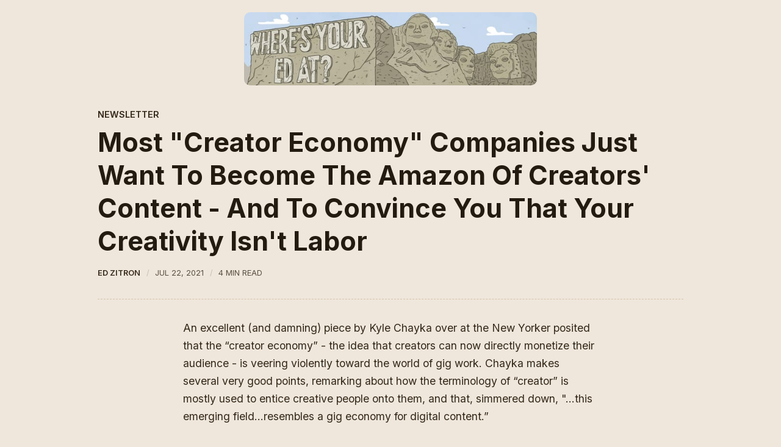

--- FILE ---
content_type: text/html; charset=utf-8
request_url: https://www.wheresyoured.at/most-creator-economy-companies-just/
body_size: 12693
content:
<!DOCTYPE html>
<html lang="en" data-color-scheme="ivory">
  <head>
    <meta charset="utf-8">
    <meta http-equiv="X-UA-Compatible" content="IE=edge">

    <title>Most &quot;Creator Economy&quot; Companies Just Want To Become The Amazon Of Creators&#x27; Content - And To Convince You That Your Creativity Isn&#x27;t Labor</title>

    <meta name="HandheldFriendly" content="True" />
    <meta name="viewport" content="width=device-width, initial-scale=1.0" />
    
    <meta name="theme-color" content="#dd0000">


    <link rel="preload" href="https://www.wheresyoured.at/assets/dist/app.min.js?v=7a8338c342" as="script">
    <link rel="preload" href="https://www.wheresyoured.at/assets/dist/app.min.css?v=7a8338c342" as="style">

        <link rel="preconnect" href="https://fonts.googleapis.com">
    <link rel="preconnect" href="https://fonts.gstatic.com" crossorigin>



    <link rel="preload stylesheet" href="https://fonts.googleapis.com/css2?family=Inter:wght@300;400;500;600;700;800&display=swap" 
          as="style" onload="this.onload=null;this.rel='stylesheet'" crossorigin>    
    <style>body { --font-body: 'Inter', sans-serif; --font-headings: 'Inter', sans-serif;}</style>





    <script async defer src="https://www.wheresyoured.at/assets/dist/app.min.js?v=7a8338c342"></script>

    <link rel="stylesheet" type="text/css" href="https://www.wheresyoured.at/assets/dist/app.min.css?v=7a8338c342" />

    <style>
  :root {
    --global-max-width: 1280px; /* site max width */
    --global-content-width: 680px; /* post-content-width */
    --global-wide-width: 960px; /* site max width */
    --global-radius: 10px; /* default radius */
    --global-gallery-gap: 1em; /* Image gallery distance between images */
    --global-hyphens: none; /* none/auto */
    --global-header-height: 80px;
    --global-theme-notifications: visible; /* visible/hidden */
    --global-progress-bar: visible; /* visible/hidden */
    --global-content-preview-fading: 0%; /* 50%-100% for fading effect */
  }
</style>

<script>
  let preferredTheme = localStorage.getItem('PREFERRED_COLOR_SCHEME') || `ivory`;
  document.documentElement.setAttribute('data-color-scheme', preferredTheme);
  
  // Global values needed
  const themeGlobal = {
    currentPage: parseInt(''),
    nextPage: parseInt(''),
    nextPageLink: '',
    maxPages: parseInt(''), 
    lastPage: `` === `` ? true : false,
    postsPerPage: parseInt('12'),
    scrollPos: 0
  }

  // Calculate contrast & HSL value;
  function getBrandColorInfo(hexcolor) {
    // get contrast
    if (hexcolor.slice(0, 1) === '#') { hexcolor = hexcolor.slice(1); }
    if (hexcolor.length === 3) { hexcolor = hexcolor.split('').map(function (hex) { return hex + hex;}).join(''); }
    let r = parseInt(hexcolor.substr(0,2),16), g = parseInt(hexcolor.substr(2,2),16), b = parseInt(hexcolor.substr(4,2),16);
    let yiq = ((r * 299) + (g * 587) + (b * 114)) / 1000;
    const colorContrast = (yiq >= 128) ? '#000' : '#fff';

    //get HSL
    r /= 255, g /= 255, b /= 255;
    const max = Math.max(r, g, b), min = Math.min(r, g, b);
    let h, s, l = (max + min)  /  2;  
    if ( max == min ) { h = s = 0; } else {
      let d = max - min;
      s = l > 0.5 ? d / (2 - max - min) : d / (max + min);
      switch(max){
        case r: h = (g - b) / d + (g < b ? 6 : 0); break;
        case g: h = (b - r) / d + 2; break;
        case b: h = (r - g) / d + 4; break;
      }
      h /= 6;
    }
    const colorHSL = [Math.round(h * 360), Math.round(s * 100), Math.round(l * 100)];

    // return
    return { colorContrast, colorHSL }
  };

  const brandColor = getBrandColorInfo("#dd0000");
  let style = document.createElement('style');
  style.innerHTML = `:root { 
    --color-brand-contrast: ${brandColor.colorContrast}; 
    --color-brand-hsl: ${brandColor.colorHSL[0]} ${brandColor.colorHSL[1]}% ${brandColor.colorHSL[2]}%;
  }`
  document.getElementsByTagName('head')[0].appendChild(style);
</script>

    
    
     

    <meta name="description" content="An excellent (and damning) piece by Kyle Chayka over at the New Yorker posited that the “creator economy” - the idea that creators can now directly monetize their audience - is veering violently toward the world of gig work. Chayka makes several very good points, remarking about how the terminology of “creator” is mostly used to entice creative people onto them, and that, simmered down, &quot;…this emerging field…resembles a gig economy for digital content.”">
    <link rel="icon" href="https://www.wheresyoured.at/content/images/size/w256h256/2024/01/wyea-.jpeg" type="image/jpeg">
    <link rel="canonical" href="https://www.wheresyoured.at/most-creator-economy-companies-just/">
    <meta name="referrer" content="no-referrer-when-downgrade">
    
    <meta property="og:site_name" content="Ed Zitron&#x27;s Where&#x27;s Your Ed At">
    <meta property="og:type" content="article">
    <meta property="og:title" content="Most &quot;Creator Economy&quot; Companies Just Want To Become The Amazon Of Creators&#x27; Content - And To Convince You That Your Creativity Isn&#x27;t Labor">
    <meta property="og:description" content="An excellent (and damning) piece by Kyle Chayka over at the New Yorker posited that the “creator economy” - the idea that creators can now directly monetize their audience - is veering violently toward the world of gig work. Chayka makes several very good points, remarking about how the terminology of “creator” is mostly used to entice creative people onto them, and that, simmered down, &quot;…this emerging field…resembles a gig economy for digital content.”">
    <meta property="og:url" content="https://www.wheresyoured.at/most-creator-economy-companies-just/">
    <meta property="og:image" content="https://www.wheresyoured.at/content/images/2024/01/wyea--1.jpeg">
    <meta property="article:published_time" content="2021-07-22T19:47:54.000Z">
    <meta property="article:modified_time" content="2021-07-22T19:47:54.000Z">
    <meta property="article:tag" content="Newsletter">
    
    <meta name="twitter:card" content="summary_large_image">
    <meta name="twitter:title" content="Most &quot;Creator Economy&quot; Companies Just Want To Become The Amazon Of Creators&#x27; Content - And To Convince You That Your Creativity Isn&#x27;t Labor">
    <meta name="twitter:description" content="An excellent (and damning) piece by Kyle Chayka over at the New Yorker posited that the “creator economy” - the idea that creators can now directly monetize their audience - is veering violently toward the world of gig work. Chayka makes several very good points, remarking about how the terminology of “creator” is mostly used to entice creative people onto them, and that, simmered down, &quot;…this emerging field…resembles a gig economy for digital content.”">
    <meta name="twitter:url" content="https://www.wheresyoured.at/most-creator-economy-companies-just/">
    <meta name="twitter:image" content="https://www.wheresyoured.at/content/images/2024/01/wyea--1.jpeg">
    <meta name="twitter:label1" content="Written by">
    <meta name="twitter:data1" content="Ed Zitron">
    <meta name="twitter:label2" content="Filed under">
    <meta name="twitter:data2" content="Newsletter">
    <meta name="twitter:site" content="@edzitron">
    <meta property="og:image:width" content="1200">
    <meta property="og:image:height" content="1200">
    
    <script type="application/ld+json">
{
    "@context": "https://schema.org",
    "@type": "Article",
    "publisher": {
        "@type": "Organization",
        "name": "Ed Zitron&#x27;s Where&#x27;s Your Ed At",
        "url": "https://www.wheresyoured.at/",
        "logo": {
            "@type": "ImageObject",
            "url": "https://www.wheresyoured.at/content/images/2024/01/wide-with-letters-1.jpeg"
        }
    },
    "author": {
        "@type": "Person",
        "name": "Ed Zitron",
        "url": "https://www.wheresyoured.at/author/ed-zitron/",
        "sameAs": []
    },
    "headline": "Most &quot;Creator Economy&quot; Companies Just Want To Become The Amazon Of Creators&#x27; Content - And To Convince You That Your Creativity Isn&#x27;t Labor",
    "url": "https://www.wheresyoured.at/most-creator-economy-companies-just/",
    "datePublished": "2021-07-22T19:47:54.000Z",
    "dateModified": "2021-07-22T19:47:54.000Z",
    "keywords": "Newsletter",
    "description": "An excellent (and damning) piece by Kyle Chayka over at the New Yorker posited that the “creator economy” - the idea that creators can now directly monetize their audience - is veering violently toward the world of gig work. Chayka makes several very good points, remarking about how the terminology of “creator” is mostly used to entice creative people onto them, and that, simmered down, &quot;…this emerging field…resembles a gig economy for digital content.”\n\nThe creator economy is something that isn",
    "mainEntityOfPage": "https://www.wheresyoured.at/most-creator-economy-companies-just/"
}
    </script>

    <meta name="generator" content="Ghost 6.12">
    <link rel="alternate" type="application/rss+xml" title="Ed Zitron&#x27;s Where&#x27;s Your Ed At" href="https://www.wheresyoured.at/rss/">
    <script defer src="https://cdn.jsdelivr.net/ghost/portal@~2.56/umd/portal.min.js" data-i18n="true" data-ghost="https://www.wheresyoured.at/" data-key="e36e7d7220258a9362c249dff6" data-api="https://ed-zitrons-wheres-your-ed-at.ghost.io/ghost/api/content/" data-locale="en" crossorigin="anonymous"></script><style id="gh-members-styles">.gh-post-upgrade-cta-content,
.gh-post-upgrade-cta {
    display: flex;
    flex-direction: column;
    align-items: center;
    font-family: -apple-system, BlinkMacSystemFont, 'Segoe UI', Roboto, Oxygen, Ubuntu, Cantarell, 'Open Sans', 'Helvetica Neue', sans-serif;
    text-align: center;
    width: 100%;
    color: #ffffff;
    font-size: 16px;
}

.gh-post-upgrade-cta-content {
    border-radius: 8px;
    padding: 40px 4vw;
}

.gh-post-upgrade-cta h2 {
    color: #ffffff;
    font-size: 28px;
    letter-spacing: -0.2px;
    margin: 0;
    padding: 0;
}

.gh-post-upgrade-cta p {
    margin: 20px 0 0;
    padding: 0;
}

.gh-post-upgrade-cta small {
    font-size: 16px;
    letter-spacing: -0.2px;
}

.gh-post-upgrade-cta a {
    color: #ffffff;
    cursor: pointer;
    font-weight: 500;
    box-shadow: none;
    text-decoration: underline;
}

.gh-post-upgrade-cta a:hover {
    color: #ffffff;
    opacity: 0.8;
    box-shadow: none;
    text-decoration: underline;
}

.gh-post-upgrade-cta a.gh-btn {
    display: block;
    background: #ffffff;
    text-decoration: none;
    margin: 28px 0 0;
    padding: 8px 18px;
    border-radius: 4px;
    font-size: 16px;
    font-weight: 600;
}

.gh-post-upgrade-cta a.gh-btn:hover {
    opacity: 0.92;
}</style><script async src="https://js.stripe.com/v3/"></script>
    <script defer src="https://cdn.jsdelivr.net/ghost/sodo-search@~1.8/umd/sodo-search.min.js" data-key="e36e7d7220258a9362c249dff6" data-styles="https://cdn.jsdelivr.net/ghost/sodo-search@~1.8/umd/main.css" data-sodo-search="https://ed-zitrons-wheres-your-ed-at.ghost.io/" data-locale="en" crossorigin="anonymous"></script>
    
    <link href="https://www.wheresyoured.at/webmentions/receive/" rel="webmention">
    <script defer src="/public/cards.min.js?v=7a8338c342"></script>
    <link rel="stylesheet" type="text/css" href="/public/cards.min.css?v=7a8338c342">
    <script defer src="/public/member-attribution.min.js?v=7a8338c342"></script>
    <script defer src="/public/ghost-stats.min.js?v=7a8338c342" data-stringify-payload="false" data-datasource="analytics_events" data-storage="localStorage" data-host="https://www.wheresyoured.at/.ghost/analytics/api/v1/page_hit"  tb_site_uuid="24d8fcec-dfba-4f40-a467-823d2941ae46" tb_post_uuid="71a2e32b-44fb-4249-9dba-ef54405e2c7b" tb_post_type="post" tb_member_uuid="undefined" tb_member_status="undefined"></script><style>:root {--ghost-accent-color: #dd0000;}</style>
    <script defer="defer" data-domain="wheresyoured.at" src="https://plausible.io/js/script.hash.outbound-links.js"></script>
<meta name =“robots” content=“max-image-preview:large”>

<style>
  .header { height: auto; }
  .header__inner > *:not(.header__brand) { display: none!important; }
  .header__brand { flex:1!important; margin: 0!important; justify-content:center; }
  .header__brand img { height: auto; max-width: 100%; border-radius: var(--global-radius); }

  .home-layout { max-width: 720px;margin: 0 auto; }
  .home-layout .hero { margin: 2rem 0 3rem; }
  .home-layout .hero__media { flex: 1; display: none; }
  .home-layout .hero__media img { aspect-ratio: 1/1; }
  .home-layout .hero__content { flex: 2; }
  .home-layout .hero__title { font-size: calc(var(--font-size-base)*2 + .75vw); line-height: 1.1; }
  .home-layout[data-layout="hero-with-image-below"] .hero__content { min-height: 0; }
  
  .post-card { padding: 1.5rem; }
  .post-feed article.post-card:nth-of-type(odd) { background: rgba(0,0,0,0.05); }
  
  @media only screen and (min-width: 48em) {
    /* .header { --global-header-height: 96px; } */
    .header__brand img { height: 120px; max-width: none; }
    /* .home-layout .hero__media { display: flex; } */
  }
  
  .hero__content .header__menu { display: flex!important; margin-top: 2rem; }
  .hero__content .header__menu .nav { justify-content: center; flex-wrap: wrap; }
</style>
  </head>
  <body class="post-template tag-newsletter tag-hash-substack tag-hash-substack-type-newsletter tag-hash-substack-access-everyone tag-hash-import-2024-01-05-04-53 ">
    <div class="progress-bar"></div>
    
      <header class="header js-header" data-header="normal">
  <div class="container wrapper flex is-rel header__inner">
    <button class="btn-toggle menu__toggle js-menu-open"
      type="button" title="Menu" aria-label="Menu">
        <span></span>
        <span></span>
    </button>

<a class="header__brand" href="https://www.wheresyoured.at">        <img class="header__logo"
          src="/content/images/size/w600/2024/01/wide-with-letters-1.jpeg"
          alt="Ed Zitron&#x27;s Where&#x27;s Your Ed At"/>
</a>
    <nav class="header__menu flex-1 flex-cc">
      <ul class="nav">
    <li class="nav-home"><a href="https://www.wheresyoured.at/">Home</a></li>
    <li class="nav-about"><a href="https://www.wheresyoured.at/about/">About</a></li>
    <li class="nav-better-offline"><a href="http://linktr.ee/betteroffline">Better Offline</a></li>
</ul>

    </nav>

      <button class="btn-toggle header-search__toggle" data-ghost-search title="Search" aria-label="Search">
        <i class="icon icon-search">
  <svg xmlns="http://www.w3.org/2000/svg" class="icon icon-tabler icon-tabler-search" width="24" height="24" viewBox="0 0 24 24" stroke-width="2" stroke="currentColor" fill="none" stroke-linecap="round" stroke-linejoin="round">
  <path stroke="none" d="M0 0h24v24H0z" fill="none"/>
  <circle cx="10" cy="10" r="7" />
  <line x1="21" y1="21" x2="15" y2="15" />
</svg>



</i>      </button>
    

        <a href="/signin/" class="btn signin-link radius" data-portal="signin">Log In</a>
        <a href="/signup/" class="btn signup-link btn--brand radius" data-portal="signup">Subscribe</a>
      

    <div class="member-menu js-member-menu">
      <a href="/signup/" data-portal="signup" class="signup-link">
        <i class="icon icon-arrow-up-right icon--sm">
  <svg xmlns="http://www.w3.org/2000/svg" class="icon icon-tabler icon-tabler-arrow-up-right" width="24" height="24" viewBox="0 0 24 24" stroke-width="2" stroke="currentColor" fill="none" stroke-linecap="round" stroke-linejoin="round">
  <path stroke="none" d="M0 0h24v24H0z" fill="none"/>
  <line x1="17" y1="7" x2="7" y2="17" />
  <polyline points="8 7 17 7 17 16" />
</svg>



</i>Sign up
      </a>

      <a href="/signin/" data-portal="signin" class="signin-link">
        <i class="icon icon-login icon--sm">
  <svg xmlns="http://www.w3.org/2000/svg" width="24" height="24" viewBox="0 0 24 24" fill="none" stroke="currentColor" stroke-width="2" stroke-linecap="round" stroke-linejoin="round" class="feather feather-log-in">
  <path d="M15 3h4a2 2 0 0 1 2 2v14a2 2 0 0 1-2 2h-4"></path>
  <polyline points="10 17 15 12 10 7"></polyline>
  <line x1="15" y1="12" x2="3" y2="12"></line>
</svg>
</i>Sign in
      </a>
</div>  </div>
</header>

      <div class="menu js-menu">
  <div class="menu__header flex content-start">
    <button class="btn-toggle menu__toggle is-active js-menu-close"
      type="button" title="Menu" aria-label="Menu">
        <span></span>
        <span></span>
    </button>

      <button class="btn-toggle header-search__toggle" data-ghost-search title="Search" aria-label="Search">
        <i class="icon icon-search">
  <svg xmlns="http://www.w3.org/2000/svg" class="icon icon-tabler icon-tabler-search" width="24" height="24" viewBox="0 0 24 24" stroke-width="2" stroke="currentColor" fill="none" stroke-linecap="round" stroke-linejoin="round">
  <path stroke="none" d="M0 0h24v24H0z" fill="none"/>
  <circle cx="10" cy="10" r="7" />
  <line x1="21" y1="21" x2="15" y2="15" />
</svg>



</i>      </button>


  </div>

  <nav class="menu__navigation">
    <ul class="nav">
    <li class="nav-home"><a href="https://www.wheresyoured.at/">Home</a></li>
    <li class="nav-about"><a href="https://www.wheresyoured.at/about/">About</a></li>
    <li class="nav-better-offline"><a href="http://linktr.ee/betteroffline">Better Offline</a></li>
</ul>


      <ul class="nav">
    <li class="nav-sign-up"><a href="#/portal/">Sign up</a></li>
</ul>

  </nav>

  <div class="menu__actions m-b flex w-100">
        <a href="/signin/" data-portal="signin" class="btn signin-link btn--bordered radius m-r">
          <i class="icon icon-login icon--sm">
  <svg xmlns="http://www.w3.org/2000/svg" width="24" height="24" viewBox="0 0 24 24" fill="none" stroke="currentColor" stroke-width="2" stroke-linecap="round" stroke-linejoin="round" class="feather feather-log-in">
  <path d="M15 3h4a2 2 0 0 1 2 2v14a2 2 0 0 1-2 2h-4"></path>
  <polyline points="10 17 15 12 10 7"></polyline>
  <line x1="15" y1="12" x2="3" y2="12"></line>
</svg>
</i>Log in
        </a>
        <a href="/signup/" data-portal="signup" class="btn signup-link btn--brand radius">
          <i class="icon icon-arrow-up-right icon--sm">
  <svg xmlns="http://www.w3.org/2000/svg" class="icon icon-tabler icon-tabler-arrow-up-right" width="24" height="24" viewBox="0 0 24 24" stroke-width="2" stroke="currentColor" fill="none" stroke-linecap="round" stroke-linejoin="round">
  <path stroke="none" d="M0 0h24v24H0z" fill="none"/>
  <line x1="17" y1="7" x2="7" y2="17" />
  <polyline points="8 7 17 7 17 16" />
</svg>



</i>Subscribe
        </a>
  </div>
</div>
    <main class="main">
      

  <div class="container wrapper">
  
      <div class="post-hero is-post" 
    data-feature-image="false" data-image-style="default">
    <div class="post-hero__content flex flex-col">

          <a href="/tag/newsletter/" class="post-hero__tag" >Newsletter</a>

      <h1 class="post-hero__title">Most &quot;Creator Economy&quot; Companies Just Want To Become The Amazon Of Creators&#x27; Content - And To Convince You That Your Creativity Isn&#x27;t Labor</h1>


        <div class="post-hero__info">
          <span class="post-hero__authors"><a href="/author/ed-zitron/">Ed Zitron</a></span>
          <time class="post-hero__date" datetime="2021-07-22">Jul 22, 2021</time> 
          <span class="post-hero__readtime">4 min read</span>
        </div> 
    </div>

  </div>

    <article class="post tag-newsletter tag-hash-substack tag-hash-substack-type-newsletter tag-hash-substack-access-everyone tag-hash-import-2024-01-05-04-53 no-image content post-access-public">
      <p>An excellent (and damning) piece <a href="https://www.newyorker.com/culture/infinite-scroll/what-the-creator-economy-promises-and-what-it-actually-does?ref=wheresyoured.at">by Kyle Chayka</a> over at the New Yorker posited that the “creator economy” - the idea that creators can now directly monetize their audience - is veering violently toward the world of gig work. Chayka makes several very good points, remarking about how the terminology of “creator” is mostly used to entice creative people onto them, and that, simmered down, "…this emerging field…resembles a gig economy for digital content.”</p><p>The creator economy is something that isn’t <em>new</em> so much as it’s <em>a new term.</em> In another <a href="https://www.newyorker.com/culture/jia-tolentino/the-gig-economy-celebrates-working-yourself-to-death?ref=wheresyoured.at">damning piece from the New Yorker</a>, Jia Tolentino connected Fiverr - an almost self-aware name for a company that dilutes people’s work to $5 - with exploiting the “…American obsession with self-reliance,” making it “acceptable to applaud an individual for working himself to death.” What I will add to this is that Fiverr also exploits the general desperation for globally worldwide - and has been a company that directly eroded the value of creative labor for many years before Patreon or other platforms launched.</p><p>I think where the creator economy diverges from Fiverr’s origins is in the form of companies like Patreon and OnlyFans, where the value proposition was less about bespoke content creation and more around monetizing an audience. Theoretically, this is a good thing - it allows the creator to make money from their creation and interact with their fans, as well as centralize an audience that they can easily distribute to. However, the moment that payment enters the picture, things become hairier - the moment that another company handles the money, they control your income, and can control how often you get paid and by whom. OnlyFans famously <a href="https://www.nbcnews.com/think/opinion/bella-thorne-s-onlyfans-controversy-highlights-ongoing-challenges-sex-workers-ncna1241865?ref=wheresyoured.at">changed their terms and conditions after Bella Thorne joined the service</a>, limiting both how much a creator could make and making it take longer to pay them.</p><p>All of this while still paying an 8-12% (Patreon) or 20% (OnlyFans) cut of what you make, all for providing what amounts to a content distribution system and payment rails. These platforms may pretend that they’re pro-creator, but they are really trying to become similar to Amazon - they want to be the storefront through which creators interact with their audience, where the audience is owned by the platform, where the creations are served on the platform, and - crucially - content that is <strong>not</strong> served on these platforms is considered less trustworthy and valid.</p><p>In the same way that people are more likely to buy something from Amazon because they have prime shipping and customer service, someone is more likely to subscribe to a creator on Patreon than they are on another platform. Why? Because they know the user experience, they know that there’s customer support, and it’s generally <em>easier</em> rather than <em>better.</em> There is little product differentiation in serving up other people’s content, but the early land-grab by Patreon and OnlyFans means that they are able to basically bend people to their will - <a href="https://www.wsj.com/articles/amazon-demands-one-more-thing-from-some-vendors-a-piece-of-their-company-11624968099?ref=wheresyoured.at">just like Amazon</a> - so that they can continue to have an audience through their platform.</p><p>This is why these platforms are able to wield such power - at some point, leaving a platform becomes a net negative, even with the unfair amount of money they’re taking, because it would require you to convince your users to move over to another platform. Once a user has set something to automatically renew, they’re likely to be stuck there - and moving off of a “trusted” platform may make them less likely to pay. It’s also (intentionally) difficult to move your subscribers to a new platform - after all, why would Patreon or OnlyFans make taking away their cut possible, let alone easy?</p><blockquote>Even Spore, a platform that is “<a href="https://constine.substack.com/p/spore-creator-sites?ref=wheresyoured.at">free to start with</a>” takes a 10% cut off the top, and <a href="https://lifehacker.com/how-much-money-can-you-really-make-on-substack-1846676048?ref=wheresyoured.at#:~:text=Fees%20and%20taxes%20will%20cost%20you&text=Substack%20takes%20a%2010%25%20cut,to%2020.7%25%20of%20your%20revenue.">Substack takes 10% of subscription revenue</a> plus another 2.9% cut from Stripe, but in both cases allow you to actually own your audience (and export it) and get paid directly.</blockquote><p>I am not against any cut being taken (things do cost money, after all), but what a remarkable amount of these companies do is provide very little in the way of early promotion to get your creative enterprise going, but profit off of every moment of your success. It may seem very new, but it’s the extremely old guard, somewhere between the old guard publishing industry, that takes its cut while doing very little to promote or grow the revenue from the book<em> that they’re going to make money off of anyway.</em> And they’re doing it in the same way that publishers (and Amazon) have - by controlling the predominant means of production and distribution, and making <em>their</em> platforms, the trusted means of receiving <em>your</em> content. They guarantee nothing other than their ability to take money from someone that’s willing to give it to you, and leave you with whatever is left on the terms and at the speed they decide.</p><p>It is the Amazon playbook - becoming the trusted eCommerce platform for whatever it is a user wants to do, without the messy business of actually having to do anything. There is very little that differentiates these platforms other than a large amount of people on them, which is the moat that they’ve built with VC capital claiming that they’re pro-creator. If they were simply providing the means for someone to start a business online, they’d charge a monthly fee (like Shopify), but it’s much easier to convince someone early on to take a small percentage cut with the vague promise that “we are all in this together,” a shared success that becomes more burdensome and hard to justify the larger your audience gets, but also more difficult to disconnect from in the process.</p><p>It’s all wrapped up in the disingenuous hustle logic that creativity is not labor. Patreon says that it is a “<a href="https://support.patreon.com/hc/en-us/articles/204606315-What-is-Patreon-?ref=wheresyoured.at#:~:text=For%20creators%2C%20Patreon%20is%20a,a%20creator%20on%20Patreon%20HERE.">way to get paid for creating the things you’re already creating</a>,” as if your Patrons, once they’ve started paying you, don’t see what you’re doing as a service. This is the justification that the creator economy uses to justify swindling creators - that this is all vocational work that you, on some level, <em><strong>should be grateful you can make a single cent from</strong></em>, and glorious, generous creator economy companies are there to “help.” This is the intentional framing of the creator economy that these companies want - that they’re “enabling people to make money doing what they love,” as if that isn’t work, as if it’s something that’s <em>inferior</em> to work because you may enjoy it, and thus they can justify <a href="https://www.indiehackers.com/post/report-creator-economy-nabs-record-1-3b-in-2021-alone-26b85405c1?ref=wheresyoured.at">taking on billions of dollars in funding</a> as a means to drain creators of the money from that labor.</p>
    </article>

        <div class="post-share content-width m-b-lg">
  <span class="section-title sm">Share</span>
  <div class="social-share ">
    <a class="social-share__item twitter js-share" target="_blank"
        href="https://twitter.com/share?text=Most%20%22Creator%20Economy%22%20Companies%20Just%20Want%20To%20Become%20The%20Amazon%20Of%20Creators'%20Content%20-%20And%20To%20Convince%20You%20That%20Your%20Creativity%20Isn't%20Labor&amp;url=https://www.wheresyoured.at/most-creator-economy-companies-just/"
        title="Share on Twitter" aria-label="Share on Twitter">
      <i class="icon icon-twitter">
  <svg xmlns="http://www.w3.org/2000/svg" class="icon icon-tabler icon-tabler-brand-twitter" width="24" height="24" viewBox="0 0 24 24" stroke-width="2" stroke="currentColor" fill="none" stroke-linecap="round" stroke-linejoin="round">
  <path stroke="none" d="M0 0h24v24H0z" fill="none"/>
  <path d="M22 4.01c-1 .49 -1.98 .689 -3 .99c-1.121 -1.265 -2.783 -1.335 -4.38 -.737s-2.643 2.06 -2.62 3.737v1c-3.245 .083 -6.135 -1.395 -8 -4c0 0 -4.182 7.433 4 11c-1.872 1.247 -3.739 2.088 -6 2c3.308 1.803 6.913 2.423 10.034 1.517c3.58 -1.04 6.522 -3.723 7.651 -7.742a13.84 13.84 0 0 0 .497 -3.753c-.002 -.249 1.51 -2.772 1.818 -4.013z" />
</svg>



</i>    </a>
    <a class="social-share__item facebook js-share" target="_blank"
        href="https://www.facebook.com/sharer.php?u=https://www.wheresyoured.at/most-creator-economy-companies-just/"
        title="Share on Facebook" aria-label="Share on Facebook">
      <i class="icon icon-facebook">
  <svg xmlns="http://www.w3.org/2000/svg" class="icon icon-tabler icon-tabler-brand-facebook" width="24" height="24" viewBox="0 0 24 24" stroke-width="2" stroke="currentColor" fill="none" stroke-linecap="round" stroke-linejoin="round">
  <path stroke="none" d="M0 0h24v24H0z" fill="none"/>
  <path d="M7 10v4h3v7h4v-7h3l1 -4h-4v-2a1 1 0 0 1 1 -1h3v-4h-3a5 5 0 0 0 -5 5v2h-3" />
</svg>



</i>    </a>
    <a class="social-share__item linkedin js-share" target="_blank"
        href="https://www.linkedin.com/shareArticle?mini=true&url=https://www.wheresyoured.at/most-creator-economy-companies-just/&title=Most%20%22Creator%20Economy%22%20Companies%20Just%20Want%20To%20Become%20The%20Amazon%20Of%20Creators'%20Content%20-%20And%20To%20Convince%20You%20That%20Your%20Creativity%20Isn't%20Labor&summary=Most%20%22Creator%20Economy%22%20Companies%20Just%20Want%20To%20Become%20The%20Amazon%20Of%20Creators'%20Content%20-%20And%20To%20Convince%20You%20That%20Your%20Creativity%20Isn't%20Labor"
        title="Share on Linkedin" aria-label="Share on Linkedin">
      <i class="icon icon-linkedin">
  <svg xmlns="http://www.w3.org/2000/svg" width="24" height="24" viewBox="0 0 24 24" fill="none" stroke="currentColor" stroke-width="2" stroke-linecap="round" stroke-linejoin="round" class="feather feather-linkedin">
  <path d="M16 8a6 6 0 0 1 6 6v7h-4v-7a2 2 0 0 0-2-2 2 2 0 0 0-2 2v7h-4v-7a6 6 0 0 1 6-6z"></path>
  <rect x="2" y="9" width="4" height="12"></rect>
  <circle cx="4" cy="4" r="2"></circle>
</svg>
</i>    </a>
    <a class="social-share__item mail"
        href="mailto:?subject=Most%20%22Creator%20Economy%22%20Companies%20Just%20Want%20To%20Become%20The%20Amazon%20Of%20Creators'%20Content%20-%20And%20To%20Convince%20You%20That%20Your%20Creativity%20Isn't%20Labor&body=https://www.wheresyoured.at/most-creator-economy-companies-just/&nbsp;Most%20%22Creator%20Economy%22%20Companies%20Just%20Want%20To%20Become%20The%20Amazon%20Of%20Creators'%20Content%20-%20And%20To%20Convince%20You%20That%20Your%20Creativity%20Isn't%20Labor"
        title="Share by email" aria-label="Share by email">
      <i class="icon icon-mail">
  <svg xmlns="http://www.w3.org/2000/svg" class="icon icon-tabler icon-tabler-mail" width="24" height="24" viewBox="0 0 24 24" stroke-width="1.5" stroke="currentColor" fill="none" stroke-linecap="round" stroke-linejoin="round">
  <path stroke="none" d="M0 0h24v24H0z" fill="none"/>
  <rect x="3" y="5" width="18" height="14" rx="2" />
  <polyline points="3 7 12 13 21 7" />
</svg>
</i>    </a>
    <button class="copy-link copy js-copy-link" data-url="https://www.wheresyoured.at/most-creator-economy-companies-just/"
        title="Copy to clipboard" data-label="Copied!" aria-label="Copy to clipboard">
      <i class="icon icon-copy">
  <svg xmlns="http://www.w3.org/2000/svg" class="icon icon-tabler icon-tabler-copy" width="24" height="24" viewBox="0 0 24 24" stroke-width="1.5" stroke="currentColor" fill="none" stroke-linecap="round" stroke-linejoin="round">
  <path stroke="none" d="M0 0h24v24H0z" fill="none"/>
  <rect x="8" y="8" width="12" height="12" rx="2" />
  <path d="M16 8v-2a2 2 0 0 0 -2 -2h-8a2 2 0 0 0 -2 2v8a2 2 0 0 0 2 2h2" />
</svg>
</i>    </button>
  </div>
</div>

        
        <div class="post-authors content-width m-t-lg">
  <span class="section-title sm">About the author</span>
      <div class="author-card author-ed-zitron wide m-b-lg">


  <div class="author-card__content flex-1 flex flex-col text-acc">
    <div class="author-card__profile flex flex-wrap items-center m-b-sm">
      <h3 class="author-card__name fw-700 m-b-0">
        <a href="https://www.wheresyoured.at/author/ed-zitron/">Ed Zitron</a>
      </h3>
      
      <div class="author-card__social flex flex-1">
      </div>
    </div>
    
    
    
      <a class="author-card__count fw-500 text-09" href="https://www.wheresyoured.at/author/ed-zitron/">View all</a>
  </div>
</div>
</div>  
        <div class="ctx-module-container ctx_shortcode_placement ctx-clearfix"></div>
         
    <div class="post-comments content-width m-b-lg">
      <div class="section-title sm">Comments</div>
      <div class="comments bg-default radius flex flex-col p-lg Native" id="comments">
            


      </div>
    </div>

          <span class="section-title m-t-lg">More from Ed Zitron&#x27;s Where&#x27;s Your Ed At</span>

    <div class="grid post-feed auto related-posts m-b-lg" data-feed-layout="grid">
        <article class="post-card no-image js-post-card"> 


  <div class="post-card__content ">

    <div class="post-card__header flex items-center m-b-sm">
        <a class="post-card__tag tag-newsletter" href="/tag/newsletter/" aria-label="Newsletter"
          
        >Newsletter</a>

      <span class="flex-1"></span>


    </div>

    <h2 class="post-card__title">
      <a href="https://www.wheresyoured.at/empty-laughter/" aria-label="Empty Laughter">Empty Laughter</a>
    </h2>

        <div class="post-card__excerpt opacity-080">
          Amongst the sludge of AI-powered everything at last week’s Consumer Electronics Show, a robbery took place.

“Dudesy —” allegedly a
        </div>

    <div class="post-card__info">
      <span class="post-card__authors"><a href="/author/ed-zitron/">Ed Zitron</a></span>
      <time class="post-card__date" datetime="2024-01-16">Jan 16, 2024</time> 
      <span class="post-card__readtime">15 min read</span>
    </div> 
    
  </div>

</article>        <article class="post-card no-image js-post-card"> 


  <div class="post-card__content ">

    <div class="post-card__header flex items-center m-b-sm">
        <a class="post-card__tag tag-newsletter" href="/tag/newsletter/" aria-label="Newsletter"
          
        >Newsletter</a>

      <span class="flex-1"></span>


    </div>

    <h2 class="post-card__title">
      <a href="https://www.wheresyoured.at/a-continual-christmas/" aria-label="A Continual Christmas">A Continual Christmas</a>
    </h2>

        <div class="post-card__excerpt opacity-080">
          Editor’s note: Platformer has announced it will leave Substack and be moving to Ghost next week. Casey did the
        </div>

    <div class="post-card__info">
      <span class="post-card__authors"><a href="/author/ed-zitron/">Ed Zitron</a></span>
      <time class="post-card__date" datetime="2024-01-10">Jan 10, 2024</time> 
      <span class="post-card__readtime">9 min read</span>
    </div> 
    
  </div>

</article>        <article class="post-card no-image js-post-card"> 


  <div class="post-card__content ">

    <div class="post-card__header flex items-center m-b-sm">
        <a class="post-card__tag tag-newsletter" href="/tag/newsletter/" aria-label="Newsletter"
          
        >Newsletter</a>

      <span class="flex-1"></span>


    </div>

    <h2 class="post-card__title">
      <a href="https://www.wheresyoured.at/software-has-beaten-the-world/" aria-label="Software Is Beating The World">Software Is Beating The World</a>
    </h2>

        <div class="post-card__excerpt opacity-080">
          Editor’s Note: Due to the length of this piece, you may need to click a button to read the
        </div>

    <div class="post-card__info">
      <span class="post-card__authors"><a href="/author/ed-zitron/">Ed Zitron</a></span>
      <time class="post-card__date" datetime="2023-12-18">Dec 18, 2023</time> 
      <span class="post-card__readtime">14 min read</span>
    </div> 
    
  </div>

</article>    </div>
  </div>
  

    </main>

            <section class="container wrapper section section-cta is-rel flex flex-cc radius m-b-0 is-post" 
      data-bg-accent="none">
        <div class="section-cta__content flex flex-col flex-cc is-rel z-index-1 max-w-40">
          <h2 class="section-cta__title">Welcome to Where&#x27;s Your Ed At!</h2>
          <p id="cta-input-label" class="section-cta__description opacity-075">Subscribe today. It&#x27;s free. Please. </p>
          
          <form class="subscribe-form" 
  data-members-form="signup" data-style="inline">
  <input data-members-email class="bg-opaque" 
    type="email" autocomplete="email" placeholder="Your email address" 
    aria-labelledby="cta-input-label" required/> 
  <button class="btn btn--brand btn--gradient uppercase" type="submit">
    <span>Subscribe</span>
  </button>
  <div class="msg-success">Great! Check your inbox and click the link.</div>
  <div class="msg-error">Sorry, something went wrong. Please try again.</div>
</form>        </div>
      </section>

      <footer class="footer">
  <div class="container wrapper">

    <div class="footer__brand m-b-lg flex flex-wrap">
        <img class="footer__logo lazyload"
          src="/content/images/size/w300/2024/01/wide-with-letters-1.jpeg"
          alt="Ed Zitron&#x27;s Where&#x27;s Your Ed At"/>

      <span class="flex-1"></span>

      <div class="footer__social flex flex-cc">
        
  <a href="https://x.com/edzitron" class="twitter" aria-label="Twitter"><i class="icon icon-twitter icon--md">
  <svg xmlns="http://www.w3.org/2000/svg" class="icon icon-tabler icon-tabler-brand-twitter" width="24" height="24" viewBox="0 0 24 24" stroke-width="2" stroke="currentColor" fill="none" stroke-linecap="round" stroke-linejoin="round">
  <path stroke="none" d="M0 0h24v24H0z" fill="none"/>
  <path d="M22 4.01c-1 .49 -1.98 .689 -3 .99c-1.121 -1.265 -2.783 -1.335 -4.38 -.737s-2.643 2.06 -2.62 3.737v1c-3.245 .083 -6.135 -1.395 -8 -4c0 0 -4.182 7.433 4 11c-1.872 1.247 -3.739 2.088 -6 2c3.308 1.803 6.913 2.423 10.034 1.517c3.58 -1.04 6.522 -3.723 7.651 -7.742a13.84 13.84 0 0 0 .497 -3.753c-.002 -.249 1.51 -2.772 1.818 -4.013z" />
</svg>



</i></a>

<a href="https://www.wheresyoured.at/rss" class="rss" aria-label="RSS"><i class="icon icon-rss icon--md">
  <svg xmlns="http://www.w3.org/2000/svg" class="icon icon-tabler icon-tabler-rss" width="24" height="24" viewBox="0 0 24 24" stroke-width="2" stroke="currentColor" fill="none" stroke-linecap="round" stroke-linejoin="round">
  <path stroke="none" d="M0 0h24v24H0z" fill="none"/>
  <circle cx="5" cy="19" r="1" />
  <path d="M4 4a16 16 0 0 1 16 16" />
  <path d="M4 11a9 9 0 0 1 9 9" />
</svg>



</i></a>











      </div>
    </div>

    <ul class="nav">
    <li class="nav-home"><a href="https://www.wheresyoured.at/">Home</a></li>
    <li class="nav-about"><a href="https://www.wheresyoured.at/about/">About</a></li>
    <li class="nav-better-offline"><a href="http://linktr.ee/betteroffline">Better Offline</a></li>
</ul>


      <ul class="nav">
    <li class="nav-sign-up"><a href="#/portal/">Sign up</a></li>
</ul>


    <div class="footer__bottom">
      <div class="footer__copy">
        <span>&copy;2026&nbsp;<a href="https://www.wheresyoured.at">Ed Zitron&#x27;s Where&#x27;s Your Ed At</a>.</span>
        <span>Published with&nbsp;<a href="https://ghost.org">Ghost</a>&nbsp;&&nbsp;<a href="https://brightthemes.com/themes/tuuli/">Tuuli</a>.</span>
      </div>

      <div class="color-scheme flex flex-cc radius-half">
  <span class="color-scheme-symbol"></span>
  <select class="color-scheme-select radius-half js-color-scheme-select" aria-label="Change color scheme">
    <option value="system" >System</option>
    <option value="light" selected>Light</option>
    <option value="dark">Dark</option>
    <option value="midnight">Midnight</option>
    <option value="ivory">Ivory</option>
    <option value="skyblue">Skyblue</option>
  </select>
  <i class="icon icon-select">
  <svg xmlns="http://www.w3.org/2000/svg" class="icon icon-tabler icon-tabler-select" width="24" height="24" viewBox="0 0 24 24" stroke-width="2" stroke="currentColor" fill="none" stroke-linecap="round" stroke-linejoin="round">
  <path d="M17 8.517L12 3 7 8.517M7 15.48l5 5.517 5-5.517"></path>
</svg>



</i></div>    </div>

  </div>
</footer>

    <dialog class="notification">
  <i class="icon icon-success notification-icon">
  <svg xmlns="http://www.w3.org/2000/svg" class="icon icon-tabler icon-tabler-circle-check" width="24" height="24" viewBox="0 0 24 24" stroke-width="2" stroke="currentColor" fill="none" stroke-linecap="round" stroke-linejoin="round">
  <path stroke="none" d="M0 0h24v24H0z" fill="none"/>
  <circle cx="12" cy="12" r="9" />
  <path d="M9 12l2 2l4 -4" />
</svg>



</i>  <i class="icon icon-error notification-icon">
  <svg xmlns="http://www.w3.org/2000/svg" class="icon icon-tabler icon-tabler-alert-octagon" width="24" height="24" viewBox="0 0 24 24" stroke-width="2" stroke="currentColor" fill="none" stroke-linecap="round" stroke-linejoin="round">
  <path stroke="none" d="M0 0h24v24H0z" fill="none"/>
  <path d="M8.7 3h6.6c.3 0 .5 .1 .7 .3l4.7 4.7c.2 .2 .3 .4 .3 .7v6.6c0 .3 -.1 .5 -.3 .7l-4.7 4.7c-.2 .2 -.4 .3 -.7 .3h-6.6c-.3 0 -.5 -.1 -.7 -.3l-4.7 -4.7c-.2 -.2 -.3 -.4 -.3 -.7v-6.6c0 -.3 .1 -.5 .3 -.7l4.7 -4.7c.2 -.2 .4 -.3 .7 -.3z" />
  <line x1="12" y1="8" x2="12" y2="12" />
  <line x1="12" y1="16" x2="12.01" y2="16" />
</svg>



</i>  <i class="icon icon-warning notification-icon">
  <svg xmlns="http://www.w3.org/2000/svg" class="icon icon-tabler icon-tabler-alert-triangle" width="24" height="24" viewBox="0 0 24 24" stroke-width="2" stroke="currentColor" fill="none" stroke-linecap="round" stroke-linejoin="round">
  <path stroke="none" d="M0 0h24v24H0z" fill="none"/>
  <path d="M12 9v2m0 4v.01" />
  <path d="M5 19h14a2 2 0 0 0 1.84 -2.75l-7.1 -12.25a2 2 0 0 0 -3.5 0l-7.1 12.25a2 2 0 0 0 1.75 2.75" />
</svg>



</i>  <p class="notification-msg signup-success">Great! You’ve successfully signed up.</p> 
  <p class="notification-msg signin-success">Welcome back! You&#x27;ve successfully signed in.</p> 
  <p class="notification-msg subscribe-success">You&#x27;ve successfully subscribed to Ed Zitron&#x27;s Where&#x27;s Your Ed At.</p> 
  <p class="notification-msg link-expired">Your link has expired.</p> 
  <p class="notification-msg checkout-success">Success! Check your email for magic link to sign-in.</p> 
  <p class="notification-msg billing-success">Success! Your billing info has been updated.</p> 
  <p class="notification-msg billing-cancel">Your billing was not updated.</p> 
  <button class="notification-close js-notification-close" aria-label="Close" onclick="closeNotification(event.currentTarget.parentNode);">
    <i class="icon icon-x">
  <svg xmlns="http://www.w3.org/2000/svg" class="icon icon-tabler icon-tabler-x" width="24" height="24" viewBox="0 0 24 24" stroke-width="1.5" stroke="currentColor" fill="none" stroke-linecap="round" stroke-linejoin="round">
  <path stroke="none" d="M0 0h24v24H0z" fill="none"/>
  <line x1="18" y1="6" x2="6" y2="18" />
  <line x1="6" y1="6" x2="18" y2="18" />
</svg>
</i>  </button>
</dialog>

      
    

    

      <script>
    // Copy button
    const copyBtn = document.querySelector('.js-copy-link');
    if (copyBtn) {
      copyBtn.onclick = function(event) {
        copyToClipboard(event.currentTarget, event.currentTarget.getAttribute('data-url'));
      }
    }
    
    /** 
    * Copy to clipboard
    * @src - source element
    * @str - string to copy
    */ 
    const copyToClipboard = function(src, str) {
      const el = document.createElement('textarea');
      el.value = str;
      el.setAttribute('readonly', '');
      el.style.position = 'absolute';
      el.style.left = '-9999px';
      document.body.appendChild(el);
      el.select();
      document.execCommand('copy');
      document.body.removeChild(el);

      src.classList.add('has-tooltip');
      src.setAttribute('data-label', 'Copied!');

      src.onmouseleave = function() { 
        src.classList.remove('has-tooltip');
        setTimeout(function(){
          src.setAttribute('data-label', '');
        }, 500); 
      }
    };
  </script>

  <script>
    // Give the parameter a variable name
    const qsParams = new URLSearchParams(window.location.search);
    const isAction = qsParams.has('action');
    const isStripe = qsParams.has('stripe');
    const success = qsParams.get('success');
    const action = qsParams.get('action');
    const stripe = qsParams.get('stripe');

    if (qsParams && isAction) {
      if (success === "true") {
        switch (action) {
          case 'subscribe':
            openNotification('subscribe-success');
            break;
          case 'signup': 
            openNotification('signup-success');
            break;
          case 'signin':
            openNotification('signin-success');
            break;
          default:
            break;
        }
      } else {
        openNotification('link-expired');
      }
    }

    if (qsParams && isStripe) {
      switch (stripe) {
        case 'success':
          openNotification('checkout-success');
          break;
        case 'billing-update-success':
          openNotification('billing-success');
          break;
        case 'billing-update-cancel':
          openNotification('billing-cancel');
          break;
        default:
          break;
      }
    }

    /**
    * Handle Notifications
    */
    function openNotification(type) {
      const notification = document.querySelector('dialog.notification');
      if (notification) { 
        notification.setAttribute('data-msg-type', type);
        notification.show();
        setTimeout(function(){ closeNotification(notification); }, 3000);
      }
    }
    
    /**
    * Clean URI
    */
    function clearURI() {
      window.history.replaceState({}, '', `${window.location.pathname}`);
    }

    function closeNotification(notification) {
      notification.close();
      clearURI();
      setTimeout(function(){ notification.removeAttribute('data-msg-type') }, 500);
    }
  </script>


    <script>
  const menu = document.querySelector('.header__menu')
  const heroContent = document.querySelector('.hero__content')
  if (menu && heroContent) {
    heroContent.appendChild(menu)
  }
</script>
<script>
!function(w,d,id,ns,s){var c=w[ns]=w[ns]||{};if(c.ready||(c.q=[],c.ready=function(){c.q.push(arguments)}),!d.getElementById(id)){var e=d.createElement(s);e.id=id,e.defer=true,e.src="https://assets.context.ly/kit/6.latest/loader.js";var h=d.getElementsByTagName(s)[0];h.parentNode.insertBefore(e,h)}}(window,document,"ctx-loader","Contextly","script");
</script>
<script>
Contextly.ready('widgets');
</script>
<script>
  const OutpostPub = {
    apiDomain: "https://edzitronswheresyouredatghostio.outpost.pub",
    apiKey: "fe19efab-70d4-4add-a5aa-4a2197a237cb",
    siteName: "Ed Zitron&#x27;s Where&#x27;s Your Ed At",
    memberId: "",
    memberEmail: "",
        post: {
          id: "6597fbccb149ea000187c0f2",
          tags: ["Newsletter", "#substack", "#substack-type-newsletter", "#substack-access-everyone", "#Import 2024-01-05 04:53"],
        }
  }
</script>
<script defer src="https://assets.outpostpublishingcoop.com/assets/v2/js/outpost-pub.js"></script>
  </body>
</html>
